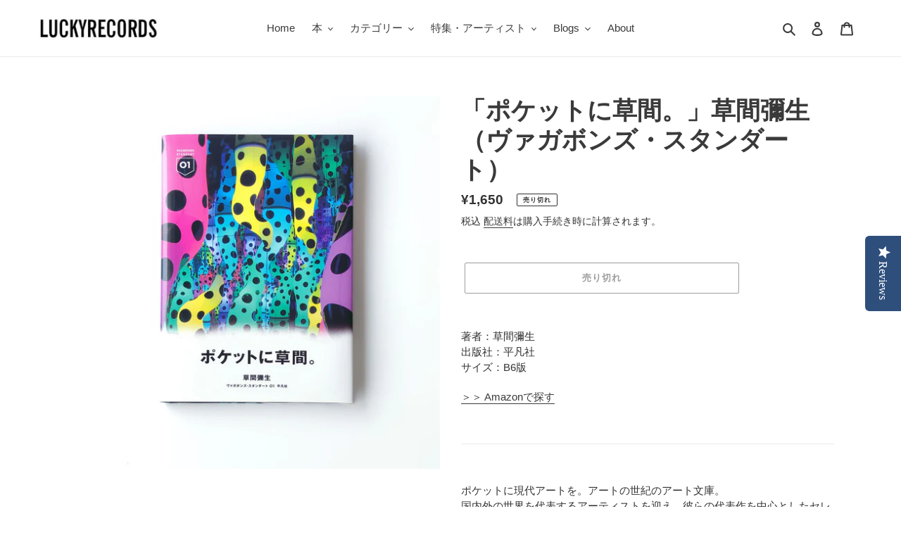

--- FILE ---
content_type: text/javascript; charset=utf-8
request_url: https://art.luckyrecords.jp/collections/%E8%8D%89%E9%96%93%E5%BD%8C%E7%94%9F%E7%89%B9%E9%9B%86/products/%E3%83%9D%E3%82%B1%E3%83%83%E3%83%88%E3%81%AB%E8%8D%89%E9%96%93-%E8%8D%89%E9%96%93%E5%BD%8C%E7%94%9F.js
body_size: 1501
content:
{"id":6776854511813,"title":"「ポケットに草間。」草間彌生（ヴァガボンズ・スタンダート）","handle":"ポケットに草間-草間彌生","description":"\u003cp\u003e著者：草間彌生\u003cbr\u003e出版社：平凡社\u003cbr\u003eサイズ：B6版\u003c\/p\u003e\n\u003cp\u003e\u003ca href=\"https:\/\/amzn.to\/4dbWpaJ\"\u003e＞＞ Amazonで探す\u003c\/a\u003e\u003c\/p\u003e\n\u003chr\u003e\n\u003cp\u003eポケットに現代アートを。アートの世紀のアート文庫。\u003cbr\u003e国内外の世界を代表するアーティストを迎え、彼らの代表作を中心としたセレクションを行い、アートブックにおけるベスト盤となるように制作。テキストはアーティスト本人の代表的発言集と詳しい略歴のみで、バイリンガル（日英）掲載。 \u003c\/p\u003e\n\u003cp\u003e著者略歴：\u003cbr\u003e前衛芸術家、小説家。1929年長野県松本市生まれ。幼少より水玉と網目を用いた幻想的な絵画を制作。1957年単身渡米、前衛芸術家としての地位を築く。1973年活動拠点を東京に移す。1993年ヴェネツィア・ビエンナーレで日本代表として日本館初の個展。2001年朝日賞。2009年文化功労者、「わが永遠の魂」シリーズ制作開始。2011年テート・モダン、ポンピドゥ・センターなど欧米4都市巡回展開始。2012年国内10都市巡回展開始、ルイ・ヴィトンとのコラボレーション・アイテム発売。2013年中南米、アジア巡回展開始。2014年世界で最も人気のあるアーティスト（『アート・ニュースペーパー』紙）。2015年北欧各国での巡回展開始。2016年世界で最も影響力がある100人（『タイム』誌）。2016年文化勲章受章。\u003c\/p\u003e","published_at":"2021-07-23T17:31:42+09:00","created_at":"2021-07-23T17:23:28+09:00","vendor":"平凡社","type":"書籍","tags":["アート","本","現代アート","草間"],"price":165000,"price_min":165000,"price_max":165000,"available":false,"price_varies":false,"compare_at_price":null,"compare_at_price_min":0,"compare_at_price_max":0,"compare_at_price_varies":false,"variants":[{"id":40205255311557,"title":"Default Title","option1":"Default Title","option2":null,"option3":null,"sku":"","requires_shipping":true,"taxable":true,"featured_image":null,"available":false,"name":"「ポケットに草間。」草間彌生（ヴァガボンズ・スタンダート）","public_title":null,"options":["Default Title"],"price":165000,"weight":300,"compare_at_price":null,"inventory_management":"shopify","barcode":"9784582278132","requires_selling_plan":false,"selling_plan_allocations":[]}],"images":["\/\/cdn.shopify.com\/s\/files\/1\/0521\/5309\/0245\/products\/IMG_20210603_114938.jpg?v=1627028998"],"featured_image":"\/\/cdn.shopify.com\/s\/files\/1\/0521\/5309\/0245\/products\/IMG_20210603_114938.jpg?v=1627028998","options":[{"name":"Title","position":1,"values":["Default Title"]}],"url":"\/products\/%E3%83%9D%E3%82%B1%E3%83%83%E3%83%88%E3%81%AB%E8%8D%89%E9%96%93-%E8%8D%89%E9%96%93%E5%BD%8C%E7%94%9F","media":[{"alt":null,"id":21631735595205,"position":1,"preview_image":{"aspect_ratio":1.0,"height":1200,"width":1200,"src":"https:\/\/cdn.shopify.com\/s\/files\/1\/0521\/5309\/0245\/products\/IMG_20210603_114938.jpg?v=1627028998"},"aspect_ratio":1.0,"height":1200,"media_type":"image","src":"https:\/\/cdn.shopify.com\/s\/files\/1\/0521\/5309\/0245\/products\/IMG_20210603_114938.jpg?v=1627028998","width":1200}],"requires_selling_plan":false,"selling_plan_groups":[]}

--- FILE ---
content_type: text/javascript; charset=utf-8
request_url: https://art.luckyrecords.jp/collections/%E8%8D%89%E9%96%93%E5%BD%8C%E7%94%9F%E7%89%B9%E9%9B%86/products/%E3%83%9D%E3%82%B1%E3%83%83%E3%83%88%E3%81%AB%E8%8D%89%E9%96%93-%E8%8D%89%E9%96%93%E5%BD%8C%E7%94%9F.js
body_size: 607
content:
{"id":6776854511813,"title":"「ポケットに草間。」草間彌生（ヴァガボンズ・スタンダート）","handle":"ポケットに草間-草間彌生","description":"\u003cp\u003e著者：草間彌生\u003cbr\u003e出版社：平凡社\u003cbr\u003eサイズ：B6版\u003c\/p\u003e\n\u003cp\u003e\u003ca href=\"https:\/\/amzn.to\/4dbWpaJ\"\u003e＞＞ Amazonで探す\u003c\/a\u003e\u003c\/p\u003e\n\u003chr\u003e\n\u003cp\u003eポケットに現代アートを。アートの世紀のアート文庫。\u003cbr\u003e国内外の世界を代表するアーティストを迎え、彼らの代表作を中心としたセレクションを行い、アートブックにおけるベスト盤となるように制作。テキストはアーティスト本人の代表的発言集と詳しい略歴のみで、バイリンガル（日英）掲載。 \u003c\/p\u003e\n\u003cp\u003e著者略歴：\u003cbr\u003e前衛芸術家、小説家。1929年長野県松本市生まれ。幼少より水玉と網目を用いた幻想的な絵画を制作。1957年単身渡米、前衛芸術家としての地位を築く。1973年活動拠点を東京に移す。1993年ヴェネツィア・ビエンナーレで日本代表として日本館初の個展。2001年朝日賞。2009年文化功労者、「わが永遠の魂」シリーズ制作開始。2011年テート・モダン、ポンピドゥ・センターなど欧米4都市巡回展開始。2012年国内10都市巡回展開始、ルイ・ヴィトンとのコラボレーション・アイテム発売。2013年中南米、アジア巡回展開始。2014年世界で最も人気のあるアーティスト（『アート・ニュースペーパー』紙）。2015年北欧各国での巡回展開始。2016年世界で最も影響力がある100人（『タイム』誌）。2016年文化勲章受章。\u003c\/p\u003e","published_at":"2021-07-23T17:31:42+09:00","created_at":"2021-07-23T17:23:28+09:00","vendor":"平凡社","type":"書籍","tags":["アート","本","現代アート","草間"],"price":165000,"price_min":165000,"price_max":165000,"available":false,"price_varies":false,"compare_at_price":null,"compare_at_price_min":0,"compare_at_price_max":0,"compare_at_price_varies":false,"variants":[{"id":40205255311557,"title":"Default Title","option1":"Default Title","option2":null,"option3":null,"sku":"","requires_shipping":true,"taxable":true,"featured_image":null,"available":false,"name":"「ポケットに草間。」草間彌生（ヴァガボンズ・スタンダート）","public_title":null,"options":["Default Title"],"price":165000,"weight":300,"compare_at_price":null,"inventory_management":"shopify","barcode":"9784582278132","requires_selling_plan":false,"selling_plan_allocations":[]}],"images":["\/\/cdn.shopify.com\/s\/files\/1\/0521\/5309\/0245\/products\/IMG_20210603_114938.jpg?v=1627028998"],"featured_image":"\/\/cdn.shopify.com\/s\/files\/1\/0521\/5309\/0245\/products\/IMG_20210603_114938.jpg?v=1627028998","options":[{"name":"Title","position":1,"values":["Default Title"]}],"url":"\/products\/%E3%83%9D%E3%82%B1%E3%83%83%E3%83%88%E3%81%AB%E8%8D%89%E9%96%93-%E8%8D%89%E9%96%93%E5%BD%8C%E7%94%9F","media":[{"alt":null,"id":21631735595205,"position":1,"preview_image":{"aspect_ratio":1.0,"height":1200,"width":1200,"src":"https:\/\/cdn.shopify.com\/s\/files\/1\/0521\/5309\/0245\/products\/IMG_20210603_114938.jpg?v=1627028998"},"aspect_ratio":1.0,"height":1200,"media_type":"image","src":"https:\/\/cdn.shopify.com\/s\/files\/1\/0521\/5309\/0245\/products\/IMG_20210603_114938.jpg?v=1627028998","width":1200}],"requires_selling_plan":false,"selling_plan_groups":[]}